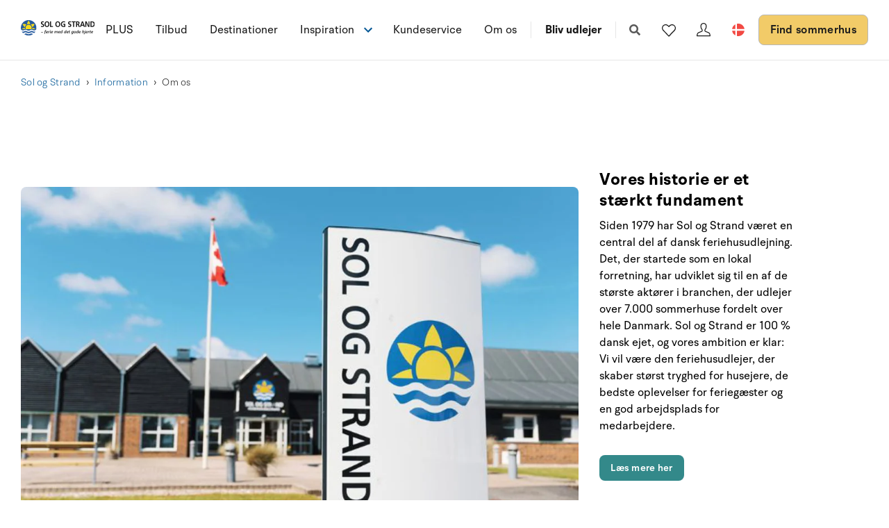

--- FILE ---
content_type: text/html; charset=utf-8
request_url: https://www.sologstrand.dk/information/om-os
body_size: 14743
content:
<!DOCTYPE html>
<html lang="da-DK" data-alt-lang="" data-currency="DKK" data-raptor-content-id="">
<head>
  <script id="CookieConsent" src="https://policy.app.cookieinformation.com/uc.js" data-culture="da" data-gcm-enabled="false" type="text/javascript"></script>


    <script type="text/javascript" async data-consent-src="//l.getsitecontrol.com/l46ng87m.js" data-category-consent="cookie_cat_statistic">
    </script>

    <!-- Google Tag Manager -->
    <script>!function () { "use strict"; function l(e) { for (var t = e, r = 0, n = document.cookie.split(";"); r < n.length; r++) { var o = n[r].split("="); if (o[0].trim() === t) return o[1] } } function s(e) { return localStorage.getItem(e) } function u(e) { return window[e] } function A(e, t) { e = document.querySelector(e); return t ? null == e ? void 0 : e.getAttribute(t) : null == e ? void 0 : e.textContent } var e = window, t = document, r = "script", n = "dataLayer", o = "https://ss.sologstrand.dk", a = "", i = "cru8zzbiottc", c = "3i02=aWQ9R1RNLUtGNFJWNQ%3D%3D&page=2", g = "stapeUserId", v = "", E = "", d = !1; try { var d = !!g && (m = navigator.userAgent, !!(m = new RegExp("Version/([0-9._]+)(.*Mobile)?.*Safari.*").exec(m))) && 16.4 <= parseFloat(m[1]), f = "stapeUserId" === g, I = d && !f ? function (e, t, r) { void 0 === t && (t = ""); var n = { cookie: l, localStorage: s, jsVariable: u, cssSelector: A }, t = Array.isArray(t) ? t : [t]; if (e && n[e]) for (var o = n[e], a = 0, i = t; a < i.length; a++) { var c = i[a], c = r ? o(c, r) : o(c); if (c) return c } else console.warn("invalid uid source", e) }(g, v, E) : void 0; d = d && (!!I || f) } catch (e) { console.error(e) } var m = e, g = (m[n] = m[n] || [], m[n].push({ "gtm.start": (new Date).getTime(), event: "gtm.js" }), t.getElementsByTagName(r)[0]), v = I ? "&bi=" + encodeURIComponent(I) : "", E = t.createElement(r), f = (d && (i = 8 < i.length ? i.replace(/([a-z]{8}$)/, "kp$1") : "kp" + i), !d && a ? a : o); E.async = !0, E.src = f + "/" + i + ".js?" + c + v, null != (e = g.parentNode) && e.insertBefore(E, g) }();</script>
    <!-- End Google Tag Manager -->

  <script defer src="https://maps.googleapis.com/maps/api/js?key=AIzaSyDLkYrzQrItp04YWV1p0xizc9SxJUmvdTc"></script>
  <script defer type="module" src="/dist/assets/init-DiBt15Aj.js"></script>
  <script defer type="module" src="/dist/assets/helpers-l0sNRNKZ.js"></script>
  <script defer type="module" src="/dist/assets/app-C-YO4e5s.js"></script>
  <meta name="p:domain_verify" content="f48ab2a5fcc4b1df3c56dcfda1629d58" />
  <meta name="google-site-verification" content="jtTOitX6tNJNdLoqSjklqdvZ0wRTK_0G2BKk-IBMwB0" />

  
<link rel="preconnect" href="https://fonts.gstatic.com">
<link rel="preconnect" href="https://pro.fontawesome.com">

<link rel="stylesheet" href="https://fonts.googleapis.com/icon?family=Material+Icons" media="print" onload="this.media='all'; this.onload=null;" crossorigin="anonymous" />
<link rel="stylesheet" href="https://pro.fontawesome.com/releases/v5.10.0/css/solid.css" media="print" onload="this.media='all'; this.onload=null;" crossorigin="anonymous" data-auto-a11y="true" />
<link rel="stylesheet" href="https://pro.fontawesome.com/releases/v5.10.0/css/brands.css" media="print" onload="this.media='all'; this.onload=null;" crossorigin="anonymous" data-auto-a11y="true" />
<link rel="stylesheet" href="https://pro.fontawesome.com/releases/v5.10.0/css/fontawesome.css" media="print" onload="this.media='all'; this.onload=null;" crossorigin="anonymous" data-auto-a11y="true" />
<link rel="stylesheet" href="/dist/assets/main-B623nLu3.css" />


  
  <meta name="description" content="Kontaktoplysninger, virksomhedens historie, jobs og anden information om Sol og Strand Feriehusudlejning">
  <meta property="og:description" content="Kontaktoplysninger, virksomhedens historie, jobs og anden information om Sol og Strand Feriehusudlejning" />
  <meta name="twitter:description" content="Kontaktoplysninger, virksomhedens historie, jobs og anden information om Sol og Strand Feriehusudlejning">
    <link rel="alternate" hreflang="da" href="https://www.sologstrand.dk/information/om-os" />
    <link rel="alternate" hreflang="de" href="https://www.sonneundstrand.de/informationen/uber-uns" />
    <link rel="alternate" hreflang="no" href="https://www.sologstrand.no/informasjon/om-oss" />
    <link rel="alternate" hreflang="nl" href="https://www.sologstrand.nl/informatie/over-ons" />
    <link rel="alternate" hreflang="sv" href="https://www.sologstrand.se/information/om-oss" />
    <link rel="alternate" hreflang="x-default" href="https://www.sologstrand.com/information/about-us" />
    <meta property="og:image" content="/media/hnrjj5mr/lild-beach_-christian-fabervb.jpg?width=1200&amp;height=630&amp;v=1dc684af0325010" />
    <meta name="twitter:image" content="/media/hnrjj5mr/lild-beach_-christian-fabervb.jpg?width=1200&amp;height=630&amp;v=1dc684af0325010" />

<meta charset="utf-8">
<meta http-equiv="x-ua-compatible" content="ie=edge">
<meta name="viewport" content="width=device-width, initial-scale=1">
<title>Sommerhuse udlejes i hele Danmark - L&#xE6;s om Sol og Strand Sommerhusudlejning</title>

  <link rel="canonical" href="https://www.sologstrand.dk/information/om-os" />

<meta name="twitter:card" content="summary_large_image">
<meta name="twitter:title" content="Sommerhuse udlejes i hele Danmark - L&#xE6;s om Sol og Strand Sommerhusudlejning">

<meta property="og:title" content="Sommerhuse udlejes i hele Danmark - L&#xE6;s om Sol og Strand Sommerhusudlejning" />
<meta property="og:type" content="website" />
<meta property="og:url" content="">


  <meta name="og:site_name" content="Sol og Strand" />



  

  <script id="config" type="application/json">
    {
    "integrationBrokerUrl":"https://api.sologstrand.dk",
    "housePageUrl":"/hus",
    "searchPageUrl": "/find-sommerhus",
    "checkoutPageUrl": "/checkout",
    "customerAreaUrl": "/min-ordre",
    "siteCurrency": "DKK",
    "siteName": "Sol og Strand",
    "currentPageKey": "d9b57409-57d5-4bf6-b159-6372c4d1cb86",
    "attractionsSearchPageUrl": "/attraktioner/soeg",
    "attractionDetailsPageUrl": "/attraktioner/attraktion",
    "attractionsPage": "/attraktioner",
    "siteLanguageId": "da",
    "currentUrlDa": "https://www.sologstrand.dk/information/om-os",
    "currentUrlDe": "https://www.sonneundstrand.de/informationen/uber-uns",
    "currentUrlSe": "https://www.sologstrand.se/information/om-oss",
    "currentUrlNo": "https://www.sologstrand.no/informasjon/om-oss",
    "currentUrlUk": "https://www.sologstrand.com/information/about-us",
    "currentUrlNl": "https://www.sologstrand.nl/informatie/over-ons",
    "debugMode": "false"
    }
  </script>
  
    <script type="text/javascript">
    const setMomentLocale = function(moment) {
        if(moment != undefined){
            moment.locale('da-DK', {"months":["januar","februar","marts","april","maj","juni","juli","august","september","oktober","november","december"],"monthsShort":["jan","feb","mar","apr","maj","jun","jul","aug","sep","okt","nov","dec"],"monthsParseExact":true,"weekdays":["søndag","mandag","tirsdag","onsdag","torsdag","fredag","lørdag"],"weekdaysShort":["søn","man","tir","ons","tor","fre","lør"],"weekdaysMin":["sø","ma","ti","on","to","fr","lø"],"weekdaysParseExact":true,"week":{"dow":1,"doy":7}});
        }
    };
</script>
  

    <script type="text/javascript">
      window.raptor||(window.raptor={q:[{event:"trackevent",params:{p1:"pageview"}}],push:function(event,params,options){this.q.push({event:event,params:params,options:options})},customerId:"16045",serverSideCookies: ['rsa']});
    </script>
<script type="text/javascript">!function(T,l,y){var S=T.location,k="script",D="instrumentationKey",C="ingestionendpoint",I="disableExceptionTracking",E="ai.device.",b="toLowerCase",w="crossOrigin",N="POST",e="appInsightsSDK",t=y.name||"appInsights";(y.name||T[e])&&(T[e]=t);var n=T[t]||function(d){var g=!1,f=!1,m={initialize:!0,queue:[],sv:"5",version:2,config:d};function v(e,t){var n={},a="Browser";return n[E+"id"]=a[b](),n[E+"type"]=a,n["ai.operation.name"]=S&&S.pathname||"_unknown_",n["ai.internal.sdkVersion"]="javascript:snippet_"+(m.sv||m.version),{time:function(){var e=new Date;function t(e){var t=""+e;return 1===t.length&&(t="0"+t),t}return e.getUTCFullYear()+"-"+t(1+e.getUTCMonth())+"-"+t(e.getUTCDate())+"T"+t(e.getUTCHours())+":"+t(e.getUTCMinutes())+":"+t(e.getUTCSeconds())+"."+((e.getUTCMilliseconds()/1e3).toFixed(3)+"").slice(2,5)+"Z"}(),iKey:e,name:"Microsoft.ApplicationInsights."+e.replace(/-/g,"")+"."+t,sampleRate:100,tags:n,data:{baseData:{ver:2}}}}var h=d.url||y.src;if(h){function a(e){var t,n,a,i,r,o,s,c,u,p,l;g=!0,m.queue=[],f||(f=!0,t=h,s=function(){var e={},t=d.connectionString;if(t)for(var n=t.split(";"),a=0;a<n.length;a++){var i=n[a].split("=");2===i.length&&(e[i[0][b]()]=i[1])}if(!e[C]){var r=e.endpointsuffix,o=r?e.location:null;e[C]="https://"+(o?o+".":"")+"dc."+(r||"services.visualstudio.com")}return e}(),c=s[D]||d[D]||"",u=s[C],p=u?u+"/v2/track":d.endpointUrl,(l=[]).push((n="SDK LOAD Failure: Failed to load Application Insights SDK script (See stack for details)",a=t,i=p,(o=(r=v(c,"Exception")).data).baseType="ExceptionData",o.baseData.exceptions=[{typeName:"SDKLoadFailed",message:n.replace(/\./g,"-"),hasFullStack:!1,stack:n+"\nSnippet failed to load ["+a+"] -- Telemetry is disabled\nHelp Link: https://go.microsoft.com/fwlink/?linkid=2128109\nHost: "+(S&&S.pathname||"_unknown_")+"\nEndpoint: "+i,parsedStack:[]}],r)),l.push(function(e,t,n,a){var i=v(c,"Message"),r=i.data;r.baseType="MessageData";var o=r.baseData;return o.message='AI (Internal): 99 message:"'+("SDK LOAD Failure: Failed to load Application Insights SDK script (See stack for details) ("+n+")").replace(/\"/g,"")+'"',o.properties={endpoint:a},i}(0,0,t,p)),function(e,t){if(JSON){var n=T.fetch;if(n&&!y.useXhr)n(t,{method:N,body:JSON.stringify(e),mode:"cors"});else if(XMLHttpRequest){var a=new XMLHttpRequest;a.open(N,t),a.setRequestHeader("Content-type","application/json"),a.send(JSON.stringify(e))}}}(l,p))}function i(e,t){f||setTimeout(function(){!t&&m.core||a()},500)}var e=function(){var n=l.createElement(k);n.src=h;var e=y[w];return!e&&""!==e||"undefined"==n[w]||(n[w]=e),n.onload=i,n.onerror=a,n.onreadystatechange=function(e,t){"loaded"!==n.readyState&&"complete"!==n.readyState||i(0,t)},n}();y.ld<0?l.getElementsByTagName("head")[0].appendChild(e):setTimeout(function(){l.getElementsByTagName(k)[0].parentNode.appendChild(e)},y.ld||0)}try{m.cookie=l.cookie}catch(p){}function t(e){for(;e.length;)!function(t){m[t]=function(){var e=arguments;g||m.queue.push(function(){m[t].apply(m,e)})}}(e.pop())}var n="track",r="TrackPage",o="TrackEvent";t([n+"Event",n+"PageView",n+"Exception",n+"Trace",n+"DependencyData",n+"Metric",n+"PageViewPerformance","start"+r,"stop"+r,"start"+o,"stop"+o,"addTelemetryInitializer","setAuthenticatedUserContext","clearAuthenticatedUserContext","flush"]),m.SeverityLevel={Verbose:0,Information:1,Warning:2,Error:3,Critical:4};var s=(d.extensionConfig||{}).ApplicationInsightsAnalytics||{};if(!0!==d[I]&&!0!==s[I]){var c="onerror";t(["_"+c]);var u=T[c];T[c]=function(e,t,n,a,i){var r=u&&u(e,t,n,a,i);return!0!==r&&m["_"+c]({message:e,url:t,lineNumber:n,columnNumber:a,error:i}),r},d.autoExceptionInstrumented=!0}return m}(y.cfg);function a(){y.onInit&&y.onInit(n)}(T[t]=n).queue&&0===n.queue.length?(n.queue.push(a),n.trackPageView({})):a()}(window,document,{
src: "https://js.monitor.azure.com/scripts/b/ai.2.min.js", // The SDK URL Source
crossOrigin: "anonymous", 
cfg: { // Application Insights Configuration
    connectionString: 'InstrumentationKey=3765ee22-a758-4e7b-a8e4-ad094234bb6f'
}});</script></head>
<body class="page-loading house-class-false search-class-false">
  <!-- Google Tag Manager (noscript) -->
    <noscript><iframe src="https://ss.sologstrand.dk/ns.html?id=GTM-KF4RV5" height="0" width="0" style="display:none;visibility:hidden"></iframe></noscript>
  <!-- End Google Tag Manager (noscript) -->

  <div id="combine"
       v-bind:class="{'mobile-nav-visible': MobileNavVisible,
        'mini-cart-visible': MiniCartVisible,
        'search-visible': SearchModalVisible,
        'store-filter-visible' : FilterVisible}">
    <div id="megaMenuOverlay" ref="megaMenuOverlay"></div>

      <navigationbar logo-url="https://www.sologstrand.dk/media/2z2jfm43/sos_logo_sort-tekst-venstre.svg" :hide-raffle="false" site-alt="Sol og Strand" current-id="6513" :simple="false"></navigationbar>

    
    <div class="container">
        
    <ul class="breadcrumb">
            <li><a href="/">Sol og Strand</a></li>
            <li><a href="/information">Information</a></li>

        <li class="active">Om os</li>
    </ul>

    </div>




  <section class="section grid lazy    " style='background-color:#ffffff;' id="aa44966c9-294f-4258-a420-8d216ee81730">
    <div class="container">
      <div class="row   row--v-center">

          <div class="col-66 col-s-100">

                <div class="grid-item grid-item--image" style='color:#000000;'>
                  <figure>
                        <a href="https://www.sologstrand.dk/information/om-os/feriehusudlejning">

                          <picture>
                            <source data-srcset="/media/b5xj3014/om-om.jpg?width=300&amp;v=1dc684b05acf850&amp;format=webp&amp;quality=85 300w, /media/b5xj3014/om-om.jpg?width=500&amp;v=1dc684b05acf850&amp;format=webp&amp;quality=85 500w, /media/b5xj3014/om-om.jpg?width=750&amp;v=1dc684b05acf850&amp;format=webp&amp;quality=85 750w, /media/b5xj3014/om-om.jpg?width=1000&amp;v=1dc684b05acf850&amp;format=webp&amp;quality=85 1000w, /media/b5xj3014/om-om.jpg?width=1200&amp;v=1dc684b05acf850&amp;format=webp&amp;quality=85 1200w, /media/b5xj3014/om-om.jpg?width=1600&amp;v=1dc684b05acf850&amp;format=webp&amp;quality=85 1600w, /media/b5xj3014/om-om.jpg?width=1920&amp;v=1dc684b05acf850&amp;format=webp&amp;quality=85 1920w" />
                            <source data-srcset="/media/b5xj3014/om-om.jpg?width=300&amp;v=1dc684b05acf850&amp;quality=85 300w, /media/b5xj3014/om-om.jpg?width=500&amp;v=1dc684b05acf850&amp;quality=85 500w, /media/b5xj3014/om-om.jpg?width=750&amp;v=1dc684b05acf850&amp;quality=85 750w, /media/b5xj3014/om-om.jpg?width=1000&amp;v=1dc684b05acf850&amp;quality=85 1000w, /media/b5xj3014/om-om.jpg?width=1200&amp;v=1dc684b05acf850&amp;quality=85 1200w, /media/b5xj3014/om-om.jpg?width=1600&amp;v=1dc684b05acf850&amp;quality=85 1600w, /media/b5xj3014/om-om.jpg?width=1920&amp;v=1dc684b05acf850&amp;quality=85 1920w" />
                            <source srcset="/media/b5xj3014/om-om.jpg?width=750&amp;v=1dc684b05acf850&amp;quality=85" />
                            <img loading="lazy" itemprop="thumbnail" v-bind:class="{'lazyload':VueInititiated}"
                            src="/media/b5xj3014/om-om.jpg?width=10&amp;v=1dc684b05acf850"
                            data-sizes="auto"
                            alt="" />
                          </picture>
                        </a>

                  </figure>
                </div>

          </div>
          <div class="col-25 col-m-50 col-s-100">

                <div class="grid-item grid-item--text" style='color:#000000;'>
                  <h2 style="text-align: left;">Vores historie er et stærkt fundament</h2>
<p style="text-align: left;">Siden 1979 har Sol og Strand været en central del af dansk feriehusudlejning. Det, der startede som en lokal forretning, har udviklet sig til en af de største aktører i branchen, der udlejer over 7.000 sommerhuse fordelt over hele Danmark. Sol og Strand er 100 % dansk ejet, og vores ambition er klar: Vi vil være den feriehusudlejer, der skaber størst tryghed for husejere, de bedste oplevelser for feriegæster og en god arbejdsplads for medarbejdere.</p>
<p style="text-align: left;"><a id="ae7a7b379-1300-4b09-8e52-8974649e6630" href="/information/om-os/feriehusudlejning" title="https://www.sologstrand.dk/information/om-os/feriehusudlejning" class="button button--default " data-hover-color="red">Læs mere her </a></p>
<p style="text-align: left;"> </p>
<p> </p>
                </div>

          </div>

      </div>
    </div>
      <div class="block-background" style='background-color:#ffffff;'>
      </div>
  </section>


<section class="hero hero--50  widget-hide  hero--v-center" style='color:#ffffff;' style='background-color:#000000;' id="ab77e0520-ac16-4456-9657-5077da8c8148">
  <div class="hero-inner">
    <div class="container">
      <div class="row row--left">
        <div class="hero-inner col-60 col-m-100">
            <h5 class="pre-head">SOL OG STRAND</h5>
              <h2 style='color:#ffffff;' class="hero-heading">Om os</h2>

          <div class="btn-group">
              
          </div>
        </div>
      </div>
    </div>
  </div>


    <figure class="hero-background">
      <picture>
        <source data-sizes="auto" data-srcset="
        /media/wqrn0f2d/destination-basic-topimage.jpg?quality=85&width=1280&format=webp 1280w,
        /media/wqrn0f2d/destination-basic-topimage.jpg?quality=85&width=1600&format=webp 1600w,
        /media/wqrn0f2d/destination-basic-topimage.jpg?quality=85&width=1920&format=webp 1920w" type="image/webp">
        <source srcset="/media/wqrn0f2d/destination-basic-topimage.jpg?quality=85&width=1280">
        <img data-sizes="auto" class="lazyload cover-img" src="/media/wqrn0f2d/destination-basic-topimage.jpg?quality=50&width=600" alt="Om os" />
      </picture>
    </figure>
    <div class="overlay " style="opacity:0.30"></div>


</section>




  <section class="section grid lazy    " style='background-color:#ffffff;' id="abc03d226-475b-4ede-8f56-a3f9c86bb6a7">
    <div class="container">
      <div class="row   ">

          <div class="col-80 col-s-100">

                <div class="grid-item grid-item--service widget-hide   " style='color:#000000;'>
                  <article>
                      <div class="gis-image">
                          <a href="/information/om-os/firmaprofil">
                              <picture>
                                <source data-srcset="/media/1k3lifc2/firmaprofil.jpg?width=300&amp;v=1dc684b01891830&amp;format=webp&amp;quality=85 300w, /media/1k3lifc2/firmaprofil.jpg?width=500&amp;v=1dc684b01891830&amp;format=webp&amp;quality=85 500w, /media/1k3lifc2/firmaprofil.jpg?width=750&amp;v=1dc684b01891830&amp;format=webp&amp;quality=85 750w, /media/1k3lifc2/firmaprofil.jpg?width=1000&amp;v=1dc684b01891830&amp;format=webp&amp;quality=85 1000w" />
                                <source data-srcset="/media/1k3lifc2/firmaprofil.jpg?width=300&amp;v=1dc684b01891830&amp;quality=85 300w, /media/1k3lifc2/firmaprofil.jpg?width=500&amp;v=1dc684b01891830&amp;quality=85 500w, /media/1k3lifc2/firmaprofil.jpg?width=750&amp;v=1dc684b01891830&amp;quality=85 750w, /media/1k3lifc2/firmaprofil.jpg?width=1000&amp;v=1dc684b01891830&amp;quality=85 1000w" />
                                <source srcset="/media/1k3lifc2/firmaprofil.jpg?width=750&amp;v=1dc684b01891830&amp;quality=85" />
                                <img loading="lazy" itemprop="thumbnail" v-bind:class="{'lazyload':VueInititiated}"
                                src="/media/1k3lifc2/firmaprofil.jpg?width=10&amp;v=1dc684b01891830"
                                data-sizes="auto"
                                alt="Firmaprofil - Test test test test " />
                              </picture>
                          </a>
                      </div>
                      <div class="gis-text">
                        <h5>Firmaprofil - Test test test test </h5>
                        <p>Hos Sol og Strand ønsker vi at sætte feriegæsten i centrum, at yde landets bedste service og at være vores feriegæsters foretrukne sommerhusudlejningsbureau. Lallala </p>
                        
                      </div>
                  </article>
                </div>

          </div>
          <div class="col-33 col-s-100">

                <div class="grid-item grid-item--service    " style='color:#000000;'>
                  <article>
                      <div class="gis-image">
                          <a href="/information/om-os/vi-er-lokale">
                              <picture>
                                <source data-srcset="/media/oqeobs0o/kopi-af-om-ambition.png?width=300&amp;v=1dc684b07487fe0&amp;format=webp&amp;quality=85 300w, /media/oqeobs0o/kopi-af-om-ambition.png?width=500&amp;v=1dc684b07487fe0&amp;format=webp&amp;quality=85 500w, /media/oqeobs0o/kopi-af-om-ambition.png?width=750&amp;v=1dc684b07487fe0&amp;format=webp&amp;quality=85 750w, /media/oqeobs0o/kopi-af-om-ambition.png?width=1000&amp;v=1dc684b07487fe0&amp;format=webp&amp;quality=85 1000w" />
                                <source data-srcset="/media/oqeobs0o/kopi-af-om-ambition.png?width=300&amp;v=1dc684b07487fe0&amp;quality=85 300w, /media/oqeobs0o/kopi-af-om-ambition.png?width=500&amp;v=1dc684b07487fe0&amp;quality=85 500w, /media/oqeobs0o/kopi-af-om-ambition.png?width=750&amp;v=1dc684b07487fe0&amp;quality=85 750w, /media/oqeobs0o/kopi-af-om-ambition.png?width=1000&amp;v=1dc684b07487fe0&amp;quality=85 1000w" />
                                <source srcset="/media/oqeobs0o/kopi-af-om-ambition.png?width=750&amp;v=1dc684b07487fe0&amp;quality=85" />
                                <img loading="lazy" itemprop="thumbnail" v-bind:class="{'lazyload':VueInititiated}"
                                src="/media/oqeobs0o/kopi-af-om-ambition.png?width=10&amp;v=1dc684b07487fe0"
                                data-sizes="auto"
                                alt="Vi er til stede i hele landet " />
                              </picture>
                          </a>
                      </div>
                      <div class="gis-text">
                        <h5>Vi er til stede i hele landet </h5>
                        <p>Vi er til stede dér, hvor feriehusene ligger, dér hvor gæsterne holder ferie, dér hvor der er brug for os. Vi kender de områder, hvor vi lejer sommerhuse ud.</p>
                        
                      </div>
                  </article>
                </div>

          </div>
          <div class="col-33 col-s-100">

                <div class="grid-item grid-item--service    " style='color:#000000;'>
                  <article>
                      <div class="gis-image">
                          <a href="/information/om-os/ansvarlighed">
                              <picture>
                                <source data-srcset="/media/j3rf0v4c/esg.jpg?width=300&amp;v=1dc684b07b0b790&amp;format=webp&amp;quality=85 300w, /media/j3rf0v4c/esg.jpg?width=500&amp;v=1dc684b07b0b790&amp;format=webp&amp;quality=85 500w, /media/j3rf0v4c/esg.jpg?width=750&amp;v=1dc684b07b0b790&amp;format=webp&amp;quality=85 750w, /media/j3rf0v4c/esg.jpg?width=1000&amp;v=1dc684b07b0b790&amp;format=webp&amp;quality=85 1000w" />
                                <source data-srcset="/media/j3rf0v4c/esg.jpg?width=300&amp;v=1dc684b07b0b790&amp;quality=85 300w, /media/j3rf0v4c/esg.jpg?width=500&amp;v=1dc684b07b0b790&amp;quality=85 500w, /media/j3rf0v4c/esg.jpg?width=750&amp;v=1dc684b07b0b790&amp;quality=85 750w, /media/j3rf0v4c/esg.jpg?width=1000&amp;v=1dc684b07b0b790&amp;quality=85 1000w" />
                                <source srcset="/media/j3rf0v4c/esg.jpg?width=750&amp;v=1dc684b07b0b790&amp;quality=85" />
                                <img loading="lazy" itemprop="thumbnail" v-bind:class="{'lazyload':VueInititiated}"
                                src="/media/j3rf0v4c/esg.jpg?width=10&amp;v=1dc684b07b0b790"
                                data-sizes="auto"
                                alt="Politik for ansvarlighed" />
                              </picture>
                          </a>
                      </div>
                      <div class="gis-text">
                        <h5>Politik for ansvarlighed</h5>
                        <p>Vi arbejder på at drive en virksomhed, der kombinerer økonomisk ansvarlighed med sociale og miljømæssige hensyn.</p>
                        
                      </div>
                  </article>
                </div>

          </div>
          <div class="col-33 col-s-100">

                <div class="grid-item grid-item--service    " style='color:#000000;'>
                  <article>
                      <div class="gis-image">
                          <a href="https://www.sologstrand.dk/information/om-os/bcorp">
                              <picture>
                                <source data-srcset="/media/oviaa1dn/bcorp_per_rikkelouise_718x450.jpg?width=300&amp;v=1dc6e9cf16fecf0&amp;format=webp&amp;quality=85 300w, /media/oviaa1dn/bcorp_per_rikkelouise_718x450.jpg?width=500&amp;v=1dc6e9cf16fecf0&amp;format=webp&amp;quality=85 500w, /media/oviaa1dn/bcorp_per_rikkelouise_718x450.jpg?width=750&amp;v=1dc6e9cf16fecf0&amp;format=webp&amp;quality=85 750w, /media/oviaa1dn/bcorp_per_rikkelouise_718x450.jpg?width=1000&amp;v=1dc6e9cf16fecf0&amp;format=webp&amp;quality=85 1000w" />
                                <source data-srcset="/media/oviaa1dn/bcorp_per_rikkelouise_718x450.jpg?width=300&amp;v=1dc6e9cf16fecf0&amp;quality=85 300w, /media/oviaa1dn/bcorp_per_rikkelouise_718x450.jpg?width=500&amp;v=1dc6e9cf16fecf0&amp;quality=85 500w, /media/oviaa1dn/bcorp_per_rikkelouise_718x450.jpg?width=750&amp;v=1dc6e9cf16fecf0&amp;quality=85 750w, /media/oviaa1dn/bcorp_per_rikkelouise_718x450.jpg?width=1000&amp;v=1dc6e9cf16fecf0&amp;quality=85 1000w" />
                                <source srcset="/media/oviaa1dn/bcorp_per_rikkelouise_718x450.jpg?width=750&amp;v=1dc6e9cf16fecf0&amp;quality=85" />
                                <img loading="lazy" itemprop="thumbnail" v-bind:class="{'lazyload':VueInititiated}"
                                src="/media/oviaa1dn/bcorp_per_rikkelouise_718x450.jpg?width=10&amp;v=1dc6e9cf16fecf0"
                                data-sizes="auto"
                                alt="Vi er B corp-certificeret" />
                              </picture>
                          </a>
                      </div>
                      <div class="gis-text">
                        <h5>Vi er B corp-certificeret</h5>
                        <p style="box-sizing: border-box; margin: 0px 0px 30px; padding: 0px; border: 0px; font: inherit; vertical-align: baseline;">At blive B Corp-certificeret kræver, at vi kan dokumentere, at vi lever op til høje krav inden for blandt andet miljøpåvirkning, social ansvarlighed samt ledelse og transparens</p>
                        
                      </div>
                  </article>
                </div>

          </div>
          <div class="col-33 col-s-100">

                <div class="grid-item grid-item--service    " style='color:#000000;'>
                  <article>
                      <div class="gis-image">
                          <a href="/information/om-os/klimaaftryk">
                              <picture>
                                <source data-srcset="/media/qcehnaeq/ansvarlig.jpg?width=300&amp;v=1dc684b079bf710&amp;format=webp&amp;quality=85 300w, /media/qcehnaeq/ansvarlig.jpg?width=500&amp;v=1dc684b079bf710&amp;format=webp&amp;quality=85 500w, /media/qcehnaeq/ansvarlig.jpg?width=750&amp;v=1dc684b079bf710&amp;format=webp&amp;quality=85 750w, /media/qcehnaeq/ansvarlig.jpg?width=1000&amp;v=1dc684b079bf710&amp;format=webp&amp;quality=85 1000w" />
                                <source data-srcset="/media/qcehnaeq/ansvarlig.jpg?width=300&amp;v=1dc684b079bf710&amp;quality=85 300w, /media/qcehnaeq/ansvarlig.jpg?width=500&amp;v=1dc684b079bf710&amp;quality=85 500w, /media/qcehnaeq/ansvarlig.jpg?width=750&amp;v=1dc684b079bf710&amp;quality=85 750w, /media/qcehnaeq/ansvarlig.jpg?width=1000&amp;v=1dc684b079bf710&amp;quality=85 1000w" />
                                <source srcset="/media/qcehnaeq/ansvarlig.jpg?width=750&amp;v=1dc684b079bf710&amp;quality=85" />
                                <img loading="lazy" itemprop="thumbnail" v-bind:class="{'lazyload':VueInititiated}"
                                src="/media/qcehnaeq/ansvarlig.jpg?width=10&amp;v=1dc684b079bf710"
                                data-sizes="auto"
                                alt="Ansvarlig ferie - i praksis" />
                              </picture>
                          </a>
                      </div>
                      <div class="gis-text">
                        <h5>Ansvarlig ferie - i praksis</h5>
                        <p>Turisme sætter altid spor, men hos Sol og Strand arbejder vi for, at disse spor bliver så små som muligt. Vi har en række initiativer, der mindsker vores klimaaftryk. </p>
                        
                      </div>
                  </article>
                </div>

          </div>
          <div class="col-33 col-s-100">

                <div class="grid-item grid-item--service    " style='color:#000000;'>
                  <article>
                      <div class="gis-image">
                          <a href="/information/om-os/tilfredshed">
                              <picture>
                                <source data-srcset="/media/lsukezp4/2.jpg?width=300&amp;v=1dc684aec54eed0&amp;format=webp&amp;quality=85 300w, /media/lsukezp4/2.jpg?width=500&amp;v=1dc684aec54eed0&amp;format=webp&amp;quality=85 500w, /media/lsukezp4/2.jpg?width=750&amp;v=1dc684aec54eed0&amp;format=webp&amp;quality=85 750w, /media/lsukezp4/2.jpg?width=1000&amp;v=1dc684aec54eed0&amp;format=webp&amp;quality=85 1000w" />
                                <source data-srcset="/media/lsukezp4/2.jpg?width=300&amp;v=1dc684aec54eed0&amp;quality=85 300w, /media/lsukezp4/2.jpg?width=500&amp;v=1dc684aec54eed0&amp;quality=85 500w, /media/lsukezp4/2.jpg?width=750&amp;v=1dc684aec54eed0&amp;quality=85 750w, /media/lsukezp4/2.jpg?width=1000&amp;v=1dc684aec54eed0&amp;quality=85 1000w" />
                                <source srcset="/media/lsukezp4/2.jpg?width=750&amp;v=1dc684aec54eed0&amp;quality=85" />
                                <img loading="lazy" itemprop="thumbnail" v-bind:class="{'lazyload':VueInititiated}"
                                src="/media/lsukezp4/2.jpg?width=10&amp;v=1dc684aec54eed0"
                                data-sizes="auto"
                                alt="Tilfredshed hele vejen rundt" />
                              </picture>
                          </a>
                      </div>
                      <div class="gis-text">
                        <h5>Tilfredshed hele vejen rundt</h5>
                        <p>Hos Sol og Strand er tilfredshed en vigtig del af vores forretning. Med løbende målinger af kundetilfredshed og medarbejdertrivsel sikrer vi, at vi er på rette vej.</p>
                        
                      </div>
                  </article>
                </div>

          </div>
          <div class="col-33 col-s-100">

                <div class="grid-item grid-item--service    " style='color:#000000;'>
                  <article>
                      <div class="gis-image">
                          <a href="/information/om-os/sol-og-strands-lokale-handsraekning">
                              <picture>
                                <source data-srcset="/media/4hgkqdw3/om-om-h&#xE5;nds.jpg?width=300&amp;v=1dc684b053900d0&amp;format=webp&amp;quality=85 300w, /media/4hgkqdw3/om-om-h&#xE5;nds.jpg?width=500&amp;v=1dc684b053900d0&amp;format=webp&amp;quality=85 500w, /media/4hgkqdw3/om-om-h&#xE5;nds.jpg?width=750&amp;v=1dc684b053900d0&amp;format=webp&amp;quality=85 750w, /media/4hgkqdw3/om-om-h&#xE5;nds.jpg?width=1000&amp;v=1dc684b053900d0&amp;format=webp&amp;quality=85 1000w" />
                                <source data-srcset="/media/4hgkqdw3/om-om-h&#xE5;nds.jpg?width=300&amp;v=1dc684b053900d0&amp;quality=85 300w, /media/4hgkqdw3/om-om-h&#xE5;nds.jpg?width=500&amp;v=1dc684b053900d0&amp;quality=85 500w, /media/4hgkqdw3/om-om-h&#xE5;nds.jpg?width=750&amp;v=1dc684b053900d0&amp;quality=85 750w, /media/4hgkqdw3/om-om-h&#xE5;nds.jpg?width=1000&amp;v=1dc684b053900d0&amp;quality=85 1000w" />
                                <source srcset="/media/4hgkqdw3/om-om-h&#xE5;nds.jpg?width=750&amp;v=1dc684b053900d0&amp;quality=85" />
                                <img loading="lazy" itemprop="thumbnail" v-bind:class="{'lazyload':VueInititiated}"
                                src="/media/4hgkqdw3/om-om-h&#xE5;nds.jpg?width=10&amp;v=1dc684b053900d0"
                                data-sizes="auto"
                                alt="En lokal h&#xE5;ndsr&#xE6;kning der kan m&#xE6;rkes" />
                              </picture>
                          </a>
                      </div>
                      <div class="gis-text">
                        <h5>En lokal h&#xE5;ndsr&#xE6;kning der kan m&#xE6;rkes</h5>
                        <p>Hvert år uddeler vi op mod 1 million kroner i lokale håndsrækninger til projekter, der styrker i sommerhusområderne.</p>
                        
                      </div>
                  </article>
                </div>

          </div>
          <div class="col-33 col-s-100">

                <div class="grid-item grid-item--service    " style='color:#000000;'>
                  <article>
                      <div class="gis-image">
                          <a href="/information/om-os/velgorende-fond">
                              <picture>
                                <source data-srcset="/media/pczly2c2/om-hjerte.jpg?width=300&amp;v=1dc684b06663630&amp;format=webp&amp;quality=85 300w, /media/pczly2c2/om-hjerte.jpg?width=500&amp;v=1dc684b06663630&amp;format=webp&amp;quality=85 500w, /media/pczly2c2/om-hjerte.jpg?width=750&amp;v=1dc684b06663630&amp;format=webp&amp;quality=85 750w, /media/pczly2c2/om-hjerte.jpg?width=1000&amp;v=1dc684b06663630&amp;format=webp&amp;quality=85 1000w" />
                                <source data-srcset="/media/pczly2c2/om-hjerte.jpg?width=300&amp;v=1dc684b06663630&amp;quality=85 300w, /media/pczly2c2/om-hjerte.jpg?width=500&amp;v=1dc684b06663630&amp;quality=85 500w, /media/pczly2c2/om-hjerte.jpg?width=750&amp;v=1dc684b06663630&amp;quality=85 750w, /media/pczly2c2/om-hjerte.jpg?width=1000&amp;v=1dc684b06663630&amp;quality=85 1000w" />
                                <source srcset="/media/pczly2c2/om-hjerte.jpg?width=750&amp;v=1dc684b06663630&amp;quality=85" />
                                <img loading="lazy" itemprop="thumbnail" v-bind:class="{'lazyload':VueInititiated}"
                                src="/media/pczly2c2/om-hjerte.jpg?width=10&amp;v=1dc684b06663630"
                                data-sizes="auto"
                                alt="Vi er ejet af en fond, der vil g&#xF8;re en forskel" />
                              </picture>
                          </a>
                      </div>
                      <div class="gis-text">
                        <h5>Vi er ejet af en fond, der vil g&#xF8;re en forskel</h5>
                        <p>Fonden Sol og Strand ved Margit og Kjeld, der ejer hovedparten af Sol og Strand, gør en forskel og støtter en bred vifte af sociale initiativer.</p>
                        
                      </div>
                  </article>
                </div>

          </div>
          <div class="col-33 col-s-100">

                <div class="grid-item grid-item--service    " style='color:#000000;'>
                  <article>
                      <div class="gis-image">
                          <a href="/information/om-os/job">
                              <picture>
                                <source data-srcset="/media/zitn5hw1/om-job.jpg?width=300&amp;v=1dc684b06250e80&amp;format=webp&amp;quality=85 300w, /media/zitn5hw1/om-job.jpg?width=500&amp;v=1dc684b06250e80&amp;format=webp&amp;quality=85 500w, /media/zitn5hw1/om-job.jpg?width=750&amp;v=1dc684b06250e80&amp;format=webp&amp;quality=85 750w, /media/zitn5hw1/om-job.jpg?width=1000&amp;v=1dc684b06250e80&amp;format=webp&amp;quality=85 1000w" />
                                <source data-srcset="/media/zitn5hw1/om-job.jpg?width=300&amp;v=1dc684b06250e80&amp;quality=85 300w, /media/zitn5hw1/om-job.jpg?width=500&amp;v=1dc684b06250e80&amp;quality=85 500w, /media/zitn5hw1/om-job.jpg?width=750&amp;v=1dc684b06250e80&amp;quality=85 750w, /media/zitn5hw1/om-job.jpg?width=1000&amp;v=1dc684b06250e80&amp;quality=85 1000w" />
                                <source srcset="/media/zitn5hw1/om-job.jpg?width=750&amp;v=1dc684b06250e80&amp;quality=85" />
                                <img loading="lazy" itemprop="thumbnail" v-bind:class="{'lazyload':VueInititiated}"
                                src="/media/zitn5hw1/om-job.jpg?width=10&amp;v=1dc684b06250e80"
                                data-sizes="auto"
                                alt="Vil du v&#xE6;re en del af teamet?" />
                              </picture>
                          </a>
                      </div>
                      <div class="gis-text">
                        <h5>Vil du v&#xE6;re en del af teamet?</h5>
                        <p>Vores arbejdsplads er præget af en uformel kultur og flade strukturer, hvor både fastansatte og sæsonmedarbejdere trives og udvikler sig. Du kan også blive en del af teamet.</p>
                        
                      </div>
                  </article>
                </div>

          </div>
          <div class="col-33 col-s-100">

                <div class="grid-item grid-item--service widget-hide   " style='color:#000000;'>
                  <article>
                      <div class="gis-image">
                          <a href="/kontakt-os">
                              <picture>
                                <source data-srcset="/media/3a1hq0ca/lokalbureauer.jpg?width=300&amp;v=1dc684b02571690&amp;format=webp&amp;quality=85 300w, /media/3a1hq0ca/lokalbureauer.jpg?width=500&amp;v=1dc684b02571690&amp;format=webp&amp;quality=85 500w, /media/3a1hq0ca/lokalbureauer.jpg?width=750&amp;v=1dc684b02571690&amp;format=webp&amp;quality=85 750w, /media/3a1hq0ca/lokalbureauer.jpg?width=1000&amp;v=1dc684b02571690&amp;format=webp&amp;quality=85 1000w" />
                                <source data-srcset="/media/3a1hq0ca/lokalbureauer.jpg?width=300&amp;v=1dc684b02571690&amp;quality=85 300w, /media/3a1hq0ca/lokalbureauer.jpg?width=500&amp;v=1dc684b02571690&amp;quality=85 500w, /media/3a1hq0ca/lokalbureauer.jpg?width=750&amp;v=1dc684b02571690&amp;quality=85 750w, /media/3a1hq0ca/lokalbureauer.jpg?width=1000&amp;v=1dc684b02571690&amp;quality=85 1000w" />
                                <source srcset="/media/3a1hq0ca/lokalbureauer.jpg?width=750&amp;v=1dc684b02571690&amp;quality=85" />
                                <img loading="lazy" itemprop="thumbnail" v-bind:class="{'lazyload':VueInititiated}"
                                src="/media/3a1hq0ca/lokalbureauer.jpg?width=10&amp;v=1dc684b02571690"
                                data-sizes="auto"
                                alt="Lokalbureauer" />
                              </picture>
                          </a>
                      </div>
                      <div class="gis-text">
                        <h5>Lokalbureauer</h5>
                        <p>Personalet på Sol og Strands 27 lokalbureauer, som ligger i ferieområderne over hele Danmark, er klar til at hjælpe jer med stort og småt under jeres ferie.</p>
                        
                      </div>
                  </article>
                </div>

          </div>
          <div class="col-33 col-s-100">

                <div class="grid-item grid-item--service widget-hide   " style='color:#000000;'>
                  <article>
                      <div class="gis-image">
                          <a href="/information/om-os/tryghedspakke">
                              <picture>
                                <source data-srcset="/media/rybhmtb3/tryghedspakke.jpg?width=300&amp;v=1dc684b0223aa80&amp;format=webp&amp;quality=85 300w, /media/rybhmtb3/tryghedspakke.jpg?width=500&amp;v=1dc684b0223aa80&amp;format=webp&amp;quality=85 500w, /media/rybhmtb3/tryghedspakke.jpg?width=750&amp;v=1dc684b0223aa80&amp;format=webp&amp;quality=85 750w, /media/rybhmtb3/tryghedspakke.jpg?width=1000&amp;v=1dc684b0223aa80&amp;format=webp&amp;quality=85 1000w" />
                                <source data-srcset="/media/rybhmtb3/tryghedspakke.jpg?width=300&amp;v=1dc684b0223aa80&amp;quality=85 300w, /media/rybhmtb3/tryghedspakke.jpg?width=500&amp;v=1dc684b0223aa80&amp;quality=85 500w, /media/rybhmtb3/tryghedspakke.jpg?width=750&amp;v=1dc684b0223aa80&amp;quality=85 750w, /media/rybhmtb3/tryghedspakke.jpg?width=1000&amp;v=1dc684b0223aa80&amp;quality=85 1000w" />
                                <source srcset="/media/rybhmtb3/tryghedspakke.jpg?width=750&amp;v=1dc684b0223aa80&amp;quality=85" />
                                <img loading="lazy" itemprop="thumbnail" v-bind:class="{'lazyload':VueInititiated}"
                                src="/media/rybhmtb3/tryghedspakke.jpg?width=10&amp;v=1dc684b0223aa80"
                                data-sizes="auto"
                                alt="Tryghedspakke" />
                              </picture>
                          </a>
                      </div>
                      <div class="gis-text">
                        <h5>Tryghedspakke</h5>
                        <p>I kan føle jer trygge, når I lejer et sommerhus hos Sol og Strand, da vi har inkluderet afbestilling- og indboforsikring samt udvidet lægehjælp i prisen.</p>
                        
                      </div>
                  </article>
                </div>

          </div>
          <div class="col-33 col-s-100">

                <div class="grid-item grid-item--service widget-hide   " style='color:#000000;'>
                  <article>
                      <div class="gis-image">
                          <a href="/information/om-os/historien">
                              <picture>
                                <source data-srcset="/media/pcagxf1m/feriehusudlejning.jpg?width=300&amp;v=1dc684b02b31940&amp;format=webp&amp;quality=85 300w, /media/pcagxf1m/feriehusudlejning.jpg?width=500&amp;v=1dc684b02b31940&amp;format=webp&amp;quality=85 500w, /media/pcagxf1m/feriehusudlejning.jpg?width=750&amp;v=1dc684b02b31940&amp;format=webp&amp;quality=85 750w, /media/pcagxf1m/feriehusudlejning.jpg?width=1000&amp;v=1dc684b02b31940&amp;format=webp&amp;quality=85 1000w" />
                                <source data-srcset="/media/pcagxf1m/feriehusudlejning.jpg?width=300&amp;v=1dc684b02b31940&amp;quality=85 300w, /media/pcagxf1m/feriehusudlejning.jpg?width=500&amp;v=1dc684b02b31940&amp;quality=85 500w, /media/pcagxf1m/feriehusudlejning.jpg?width=750&amp;v=1dc684b02b31940&amp;quality=85 750w, /media/pcagxf1m/feriehusudlejning.jpg?width=1000&amp;v=1dc684b02b31940&amp;quality=85 1000w" />
                                <source srcset="/media/pcagxf1m/feriehusudlejning.jpg?width=750&amp;v=1dc684b02b31940&amp;quality=85" />
                                <img loading="lazy" itemprop="thumbnail" v-bind:class="{'lazyload':VueInititiated}"
                                src="/media/pcagxf1m/feriehusudlejning.jpg?width=10&amp;v=1dc684b02b31940"
                                data-sizes="auto"
                                alt="Feriehusudlejning" />
                              </picture>
                          </a>
                      </div>
                      <div class="gis-text">
                        <h5>Feriehusudlejning</h5>
                        <div>
<div class="result_new_li">
<div class="campaign_txt">
<p class="broedtekst">Sol og Strand udlejer sommerhuse og ferielejligheder overalt i Danmark. Om I vil bo i naturen, ved havet, på en ø eller ved en by, finder I en feriebolig her.</p>
</div>
</div>
</div>
<div></div>
<p> </p>
                        
                      </div>
                  </article>
                </div>

          </div>
          <div class="col-33 col-s-100">

                <div class="grid-item grid-item--service widget-hide   " style='color:#000000;'>
                  <article>
                      <div class="gis-image">
                            <picture>
                              <source data-srcset="/media/cublaxrz/ferie-med-det-gode-hjerte.jpg?width=300&amp;v=1dc684b0243b5a0&amp;format=webp 300w, /media/cublaxrz/ferie-med-det-gode-hjerte.jpg?width=500&amp;v=1dc684b0243b5a0&amp;format=webp 500w, /media/cublaxrz/ferie-med-det-gode-hjerte.jpg?width=750&amp;v=1dc684b0243b5a0&amp;format=webp 750w, /media/cublaxrz/ferie-med-det-gode-hjerte.jpg?width=1000&amp;v=1dc684b0243b5a0&amp;format=webp 1000w" />
                              <source data-srcset="/media/cublaxrz/ferie-med-det-gode-hjerte.jpg?width=300&amp;v=1dc684b0243b5a0 300w, /media/cublaxrz/ferie-med-det-gode-hjerte.jpg?width=500&amp;v=1dc684b0243b5a0 500w, /media/cublaxrz/ferie-med-det-gode-hjerte.jpg?width=750&amp;v=1dc684b0243b5a0 750w, /media/cublaxrz/ferie-med-det-gode-hjerte.jpg?width=1000&amp;v=1dc684b0243b5a0 1000w" />
                              <source srcset="/media/cublaxrz/ferie-med-det-gode-hjerte.jpg?width=750&amp;v=1dc684b0243b5a0" />
                              <img loading="lazy" itemprop="thumbnail" v-bind:class="{'lazyload':VueInititiated}"
                              src="/media/cublaxrz/ferie-med-det-gode-hjerte.jpg?width=10&amp;v=1dc684b0243b5a0"
                              data-sizes="auto"
                              alt="Ferie med det gode hjerte" />
                            </picture>
                      </div>
                      <div class="gis-text">
                        <h5>Ferie med det gode hjerte</h5>
                        <p>Vælger man at holde ferie i et sommerhus eller udleje sit feriehus gennem Sol og Strand, er man indirekte med at gøre en forskel for andre.</p>
                        
                      </div>
                  </article>
                </div>

          </div>
          <div class="col-33 col-s-100">

                <div class="grid-item grid-item--service widget-hide   " style='color:#000000;'>
                  <article>
                      <div class="gis-image">
                          <a href="/information/om-os/presse">
                              <picture>
                                <source data-srcset="/media/3pup1clr/presse.jpg?width=300&amp;v=1dc684b029fb850&amp;format=webp&amp;quality=85 300w, /media/3pup1clr/presse.jpg?width=500&amp;v=1dc684b029fb850&amp;format=webp&amp;quality=85 500w, /media/3pup1clr/presse.jpg?width=750&amp;v=1dc684b029fb850&amp;format=webp&amp;quality=85 750w, /media/3pup1clr/presse.jpg?width=1000&amp;v=1dc684b029fb850&amp;format=webp&amp;quality=85 1000w" />
                                <source data-srcset="/media/3pup1clr/presse.jpg?width=300&amp;v=1dc684b029fb850&amp;quality=85 300w, /media/3pup1clr/presse.jpg?width=500&amp;v=1dc684b029fb850&amp;quality=85 500w, /media/3pup1clr/presse.jpg?width=750&amp;v=1dc684b029fb850&amp;quality=85 750w, /media/3pup1clr/presse.jpg?width=1000&amp;v=1dc684b029fb850&amp;quality=85 1000w" />
                                <source srcset="/media/3pup1clr/presse.jpg?width=750&amp;v=1dc684b029fb850&amp;quality=85" />
                                <img loading="lazy" itemprop="thumbnail" v-bind:class="{'lazyload':VueInititiated}"
                                src="/media/3pup1clr/presse.jpg?width=10&amp;v=1dc684b029fb850"
                                data-sizes="auto"
                                alt="Presse" />
                              </picture>
                          </a>
                      </div>
                      <div class="gis-text">
                        <h5>Presse</h5>
                        <p>Læs seneste pressemeddelelser fra Sol og Strand.</p>
                        
                      </div>
                  </article>
                </div>

          </div>

      </div>
    </div>
      <div class="block-background" style='background-color:#ffffff;'>
      </div>
  </section>






<footer class="footer" style='background-color:#ffffff;'>
        <div class="container footer-grid">
                <!-- TrustBox widget - Carousel DK -->
                <div class="trustpilot-widget" data-locale="da-DK" data-template-id="53aa8912dec7e10d38f59f36" data-businessunit-id="469920190000640005002914" data-style-height="140px" data-style-width="100%" data-theme="light" data-stars="4,5" data-review-languages="da">
                    <a href="https://dk.trustpilot.com/review/www.sologstrand.dk" target="_blank" rel="noopener">Trustpilot</a>
                </div>
                <!-- End TrustBox widget DK -->
            <div class="row">

                    <div class="col-20 col-s-100">

                                <div class="footer-item footer-item--links text-left " style='color:#222d38;'>

                                        <h6>Sommerhusophold</h6>
                                    <ul>
                                                    <li><a href="/tilbud">Tilbud</a></li>                                                    
                                                    <li><a href="/destinationer">Destinationer</a></li>                                                    
                                                    <li><a href="/interhome">Udenlandske huse</a></li>                                                    
                                                    <li><a href="/inspiration-til-ferien">Inspiration til ferien</a></li>                                                    
                                            <span></span>
                                    </ul>
                                </div>

                    </div>
                    <div class="col-20 col-s-100">

                                <div class="footer-item footer-item--links text-left " style='color:#222d38;'>

                                        <h6>Sol og Strand</h6>
                                    <ul>
                                                    <li><a href="/information/om-os/vi-er-lokale">Hovedkontor</a></li>                                                    
                                                    <li><a href="/information/om-os/bcorp">B Corp Certificeret</a></li>                                                    
                                                    <li><a href="/information/om-os/presse">Presse</a></li>                                                    
                                                    <li class="selected"><a href="/information/om-os">Om os</a></li>
                                                    <li><a href="/information/om-os/job">Ledige stillinger</a></li>                                                    
                                                    <li><a href="/plus">PLUS</a></li>                                                    
                                            <span></span>
                                    </ul>
                                </div>

                    </div>
                    <div class="col-20 col-s-100">

                                <div class="footer-item footer-item--links text-left " style='color:#222d38;'>

                                        <h6>Kundeservice</h6>
                                    <ul>
                                                    <li><a href="https://login.sologstrand.dk/" target="_blank">Login</a></li>                                                    
                                                    <li><a href="/praktisk-info">Praktisk info</a></li>                                                    
                                                    <li><a href="/information/om-os/tryghedspakke">Tryghedspakke</a></li>                                                    
                                            <span><div id="sologstrand-embedded-kundeservice"></div></span>
                                    </ul>
                                </div>

                    </div>
                    <div class="col-20 col-s-100">

                                <div class="footer-item footer-item--social-links text-left" style='color:#222d38;'>

                                        <h6>Sol og Strand</h6>
                                        <div><p>CVR-nr 10658446</p>
<p><a href="/kontakt-os" title="Kontakt os">Kontakt os</a><br /><br /></p></div>
                                    <ul class="social-nav" itemscope itemtype="http://schema.org/Organization">
                                        <link itemprop="url" href="https://www.sologstrand.dk/">
                                            <li><a itemprop="sameAs" rel="noopener" href="https://www.instagram.com/sologstrand.dk/?hl=da" target="_blank" title="Instagram" ><i class="fab fa-instagram"></i></a></li>
                                            <li><a itemprop="sameAs" rel="noopener" href="https://www.facebook.com/sologstrand" target="_blank" title="Facebook" ><i class="fab fa-facebook-f"></i></a></li>
                                            <li><a itemprop="sameAs" rel="noopener" href="https://www.linkedin.com/company/sol-og-strand/?originalSubdomain=dk" target="_blank" title="Linked In" ><i class="fab fa-linkedin-in"></i></a></li>
                                    </ul>
                                </div>

                    </div>
                    <div class="col-20 col-s-100">

                                <div class="footer-item footer-item--links text-left " style='color:#222d38;'>

                                    <ul>
                                                    <li><a href="https://www.sonneundstrand.de/">Deutsch</a></li>                                                    
                                                    <li><a href="https://www.sologstrand.com/">English</a></li>                                                    
                                                    <li><a href="https://www.sologstrand.nl/">Nederlands</a></li>                                                    
                                                    <li><a href="https://www.sologstrand.no/">Norsk</a></li>                                                    
                                                    <li><a href="https://www.sologstrand.se/">Svenska</a></li>                                                    
                                            <span></span>
                                    </ul>
                                </div>

                    </div>
                    <div class="col-100 col-s-100">

                                <div class="footer-item footer-item--links text-left copyright" style='color:#222d38;'>

                                    <ul>
                                            <li>© 2026 Sol og Strand</li>
                                                    <li><a href="/praktisk-info/datasikkerhed/privatlivspolitik">Privatlivspolitik</a></li>                                                    
                                                    <li><a href="/praktisk-info/datasikkerhed/cookies">Cookies</a></li>                                                    
                                                    <li><a href="/praktisk-info/bookinger/lejebetingelser">Lejebetingelser</a></li>                                                    
                                            <span></span>
                                    </ul>
                                </div>

                    </div>

            </div>
        </div>


</footer>


    
<div class="pswp" tabindex="-1" role="dialog" aria-hidden="true">
  <div class="pswp__bg"></div>
  <div class="pswp__scroll-wrap">

    <div class="pswp__container">
      <div class="pswp__item"></div>
      <div class="pswp__item"></div>
      <div class="pswp__item"></div>
    </div>

    <div class="pswp__ui pswp__ui--hidden">
      <div class="pswp__top-bar">
        <div class="pswp__counter"></div>
        <button class="pswp__button pswp__button--close" title=" (Esc)"></button>
        <button class="pswp__button pswp__button--share" title=""></button>
        <button class="pswp__button pswp__button--fs" title=""></button>
        <button class="pswp__button pswp__button--zoom" title="Zoom"></button>
        <div class="pswp__preloader">
          <div class="pswp__preloader__icn">
            <div class="pswp__preloader__cut">
              <div class="pswp__preloader__donut"></div>
            </div>
          </div>
        </div>
      </div>
      <div class="pswp__share-modal pswp__share-modal--hidden pswp__single-tap">
        <div class="pswp__share-tooltip"></div>
      </div>
      <button class="pswp__button pswp__button--arrow--left" title="">
      </button>
      <button class="pswp__button pswp__button--arrow--right" title="">
      </button>
      <div class="pswp__caption">
        <div class="pswp__caption__center"></div>
      </div>
    </div>
  </div>
</div>

      <mobilenavbar current-id="6513"></mobilenavbar>
  </div>


    <script type="text/javascript">
      window.addEventListener('CookieInformationConsentGiven', function (event) {
      if (CookieInformation.getConsentGivenFor('cookie_cat_marketing')) {
      (function (d, t) { var g = d.createElement(t), s = d.getElementsByTagName(t)[0]; g.src = "//deliver.raptorstatic.com/script/raptor-3.0.min.js", g.async = "true", s.parentNode.insertBefore(g, s) }(document, "script"));
      }
      }, false);
    </script>

  <script type="text/javascript" src="/assets/js/lib/fluidvids.js"></script>
  <script type="text/javascript" src="/assets/js/lib/flickity.pkgd.min.js"></script>

    <script type="application/ld&#x2B;json">
      {
        "@context": "http://schema.org",
        "@type": "Organization",
        "url": "https://www.sologstrand.dk/",
        "logo": "https://www.sologstrand.dk/media/2z2jfm43/sos_logo_sort-tekst-venstre.svg",

                                      "potentialAction": {
                                      "@type": "SearchAction",
                                      "target": "/find-sommerhus?search={search_term_string}",
                                      "query-input": "required name=search_term_string"
                                      }
              }
    </script>

  

    <script>
      document.addEventListener('headerLoaded', function() {
        var el = document.createElement("script");
        el.setAttribute("src", "https://cdn.raffle.ai/search/index.js");
        el.setAttribute("id", "raffle-sdk");
        el.setAttribute("defer", "");
        el.setAttribute("data-uid", "1de46ff6-116b-4a80-a555-50d113fd94be,0d68dda9-0a10-4d95-8a7a-5a66da6ca608");
        document.head.appendChild(el);
      });
    </script>





</body>
</html>